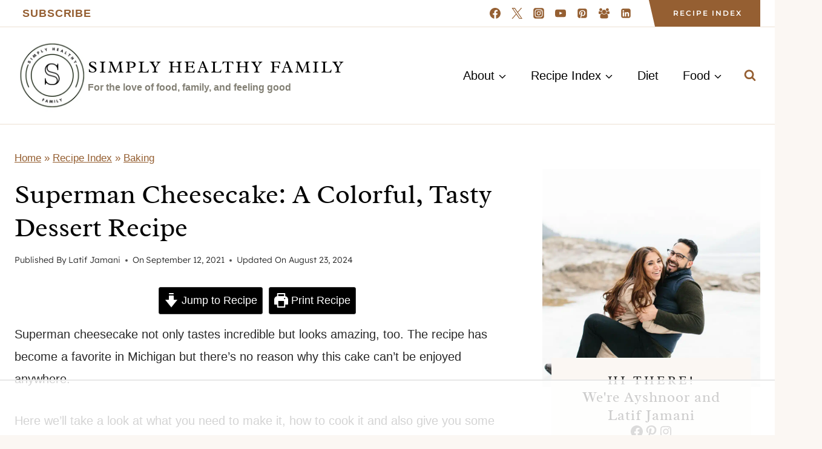

--- FILE ---
content_type: text/html
request_url: https://api.intentiq.com/profiles_engine/ProfilesEngineServlet?at=39&mi=10&dpi=936734067&pt=17&dpn=1&iiqidtype=2&iiqpcid=e8f51928-9e39-4fec-97d1-1c74abd3e369&iiqpciddate=1768828902823&pcid=10d85cc8-98aa-4691-9ad9-7a321e151672&idtype=3&gdpr=0&japs=false&jaesc=0&jafc=0&jaensc=0&jsver=0.33&testGroup=A&source=pbjs&ABTestingConfigurationSource=group&abtg=A&vrref=https%3A%2F%2Fwww.simplyhealthyfamily.org
body_size: 53
content:
{"abPercentage":97,"adt":1,"ct":2,"isOptedOut":false,"data":{"eids":[]},"dbsaved":"false","ls":true,"cttl":86400000,"abTestUuid":"g_334a3280-68a8-4c65-bedd-bfe254ffb5bf","tc":9,"sid":206477471}

--- FILE ---
content_type: text/html; charset=utf-8
request_url: https://www.google.com/recaptcha/api2/aframe
body_size: 249
content:
<!DOCTYPE HTML><html><head><meta http-equiv="content-type" content="text/html; charset=UTF-8"></head><body><script nonce="z3Kfre_9HDdhG3EfLsATTA">/** Anti-fraud and anti-abuse applications only. See google.com/recaptcha */ try{var clients={'sodar':'https://pagead2.googlesyndication.com/pagead/sodar?'};window.addEventListener("message",function(a){try{if(a.source===window.parent){var b=JSON.parse(a.data);var c=clients[b['id']];if(c){var d=document.createElement('img');d.src=c+b['params']+'&rc='+(localStorage.getItem("rc::a")?sessionStorage.getItem("rc::b"):"");window.document.body.appendChild(d);sessionStorage.setItem("rc::e",parseInt(sessionStorage.getItem("rc::e")||0)+1);localStorage.setItem("rc::h",'1768828912319');}}}catch(b){}});window.parent.postMessage("_grecaptcha_ready", "*");}catch(b){}</script></body></html>

--- FILE ---
content_type: text/css
request_url: https://ads.adthrive.com/sites/5d6e6ccdcc7cae09064f637c/ads.min.css
body_size: 170
content:
.adthrive-device-desktop .adthrive-recipe, 
.adthrive-device-tablet .adthrive-recipe {
  float: right;
  clear: right;
  margin: 10px 0 10px 10px;
}

.adthrive-header{
min-height: 250px !important;
}

.adthrive-stuck.adthrive-sticky.adthrive-sidebar {
z-index: auto!important;
}


--- FILE ---
content_type: text/plain
request_url: https://rtb.openx.net/openrtbb/prebidjs
body_size: -235
content:
{"id":"58c59dcb-706c-4c67-a387-f807dfa1010f","nbr":0}

--- FILE ---
content_type: text/plain
request_url: https://rtb.openx.net/openrtbb/prebidjs
body_size: -235
content:
{"id":"6bfb76bc-5851-4ff5-a290-453b8366808c","nbr":0}

--- FILE ---
content_type: text/plain
request_url: https://rtb.openx.net/openrtbb/prebidjs
body_size: -235
content:
{"id":"2fae3ba0-cc5c-4470-a576-728bd0f2cfb2","nbr":0}

--- FILE ---
content_type: text/plain
request_url: https://rtb.openx.net/openrtbb/prebidjs
body_size: -235
content:
{"id":"03c7b5af-607f-4691-87e4-5077c07eaaad","nbr":0}

--- FILE ---
content_type: text/plain; charset=utf-8
request_url: https://ads.adthrive.com/http-api/cv2
body_size: 8595
content:
{"om":["-xNi85QNX5k","00eoh6e0","00xbjwwl","08qi6o59","0929nj63","09gi8e9q","0Io8g4mTQr4","0av741zl","0b0m8l4f","0bb78cxw","0fs6e2ri","0hly8ynw","0iyi1awv","0p7rptpw","0r6m6t7w","0sm4lr19","1","10011/5c318b44790eeb5c8b638875dd699ce4","10011/e27599cce2d23885372e0f47abce3a1f","1006_199718016","1011_302_56233468","1011_302_56233470","1011_302_56233474","1011_302_56233491","1011_302_56233493","1011_302_56233497","1011_302_56233500","1011_302_56233555","1011_302_56233570","1011_302_56528046","1011_302_56528055","1011_302_56528061","1011_302_56528142","1011_302_56590597","1011_302_56590708","1011_302_56590848","1011_302_56862488","1011_302_56862491","1011_302_56982416","1011_302_56982418","1011_302_57035137","1011_302_57035192","1011_302_57035276","1011_302_57051015","1028_8728253","10310289136970_462613276","10310289136970_462615833","10310289136970_462792722","10310289136970_462792978","10310289136970_462793306","10310289136970_491345434","10310289136970_491345701","10310289136970_559920874","10310289136970_593674671","10310289136970_686690145","10339421-5836009-0","10339426-5836008-0","10ua7afe","110_589451478355172056","11142692","11472967","11509227","11560071","11633448","1185:1610326628","1185:1610326728","11896988","11999803","12010080","12010084","12010088","12151247","12219632","12219633","12219634","124682_629","124684_172","124843_8","124844_20","124848_7","124853_7","12850756","12_74_18113653","1453468","1463327","14xoyqyz","1501804","1501806","1606221","1610326628","1611092","16_703430542","16x7UEIxQu8","17_23487686","17_23487692","17_24525570","17_24632120","17_24683311","17_24696345","17_24766970","17_24767234","17_24767241","17_24767248","1891/84813","1891/84814","1ktgrre1","1zoin1vb","1zx7wzcw","201500255","202430_200_EAAYACog7t9UKc5iyzOXBU.xMcbVRrAuHeIU5IyS9qdlP9IeJGUyBMfW1N0_","202430_200_EAAYACogfp82etiOdza92P7KkqCzDPazG1s0NmTQfyLljZ.q7ScyBDr2wK8_","20421090_200_EAAYACogyy0RzHbkTBh30TNsrxZR28Ohi-3ey2rLnbQlrDDSVmQyBCEE070_","206_492063","206_501276","2132:42602352","2132:42602454","2132:45142077","2132:45361388","2132:45562715","2132:45919811","2132:45999649","2132:46039211","2132:46039509","2149:12151096","2149:12160736","2179:579593739337040696","2179:587183202622605216","2179:588463996220411211","2179:588837179414603875","2179:588969843258627169","2179:591283456202345442","2179:594033992319641821","2249:581439030","2249:614128746","2249:650628025","2249:650628516","2249:650662457","2249:657213025","2249:674673693","2249:677340715","2249:691910064","2249:691914577","2249:691925891","2249:703430542","2249:703670433","2307:09gi8e9q","2307:0b0m8l4f","2307:0hly8ynw","2307:0uyv1734","2307:2i8t2rx0","2307:74scwdnj","2307:76odrdws","2307:794di3me","2307:7cmeqmw8","2307:9nex8xyd","2307:a566o9hb","2307:a7w365s6","2307:b3sqze11","2307:bj4kmsd6","2307:c1hsjx06","2307:c2d7ypnt","2307:cv2huqwc","2307:ddd2k10l","2307:e49ssopz","2307:ekv63n6v","2307:f2u8e0cj","2307:faia6gj7","2307:fmmrtnw7","2307:fphs0z2t","2307:g749lgab","2307:ge4000vb","2307:h0cw921b","2307:hc3zwvmz","2307:ll8m2pwk","2307:lp37a2wq","2307:min949in","2307:np9yfx64","2307:nv5uhf1y","2307:ocnesxs5","2307:q0nt8p8d","2307:ralux098","2307:rk5pkdan","2307:rrlikvt1","2307:rup4bwce","2307:s2ahu2ae","2307:tty470r7","2307:u2cc9kzv","2307:u3i8n6ef","2307:uk9x4xmh","2307:xc88kxs9","2307:xe7etvhg","2307:xm7xmowz","2307:yl0m4qvg","2307:zfexqyi5","2307:zui0lm52","23786257","24080387","2409_15064_70_85808987","2409_25495_176_CR52055522","2409_25495_176_CR52092919","2409_25495_176_CR52092920","2409_25495_176_CR52092921","2409_25495_176_CR52092922","2409_25495_176_CR52092923","2409_25495_176_CR52092959","2409_25495_176_CR52150651","2409_25495_176_CR52153849","2409_25495_176_CR52175340","2409_25495_176_CR52178316","2409_25495_176_CR52186411","2409_91366_409_216596","24598434","246453835","246638579","24694809","24694815","25048620","25_34tgtmqk","25_52qaclee","25_53v6aquw","25_87z6cimm","25_ctfvpw6w","25_kec2e1sf","25_sgaw7i5o","25_utberk8n","25_xz6af56d","2662_200562_8166427","2662_200562_8168475","2662_200562_8168520","2662_200562_8168537","2662_200562_8172720","2662_200562_8172741","2662_200562_8182931","2676:79096170","2676:84578143","2676:85480675","2711_15051_12151096","2711_64_12156461","2715_9888_501276","27832225","27s3hbtl","28925636","28929686","28933536","28u7c6ez","29102835","29402249","29414696","29414711","29414845","2974:8166422","2974:8168475","2974:8168476","2974:8168519","2974:8168520","2974:8168539","2974:8168540","2974:8168581","2974:8168586","2974:8172720","2974:8172728","2974:8182931","2974:8182933","29_695879875","2eybxjpm","2hdl0sv1","2i8t2rx0","2qbp7g0b","2tAlke8JLD8Img5YutVv","3018/2c83a32ad2293482c65870d3b43a5633","306_24080387","306_24694809","306_24766984","308_125203_15","31qdo7ks","32j56hnc","3335_25247_700109389","33476571","33605023","33iu1mcp","34182009","3470:2tAlke8JLD8Img5YutVv","3490:CR52092920","3490:CR52212685","3490:CR52212688","3490:CR52223710","3490:CR52223725","3490:CR52223939","34945989","34eys5wu","34tgtmqk","35715073","3636:6042834","3658_136236_fphs0z2t","3658_15032_5loeumqb","3658_15078_emgupcal","3658_15936_0uyv1734","3658_18008_u2cc9kzv","3658_249690_00eoh6e0","3658_582283_lu0m1szw","3658_582283_xe7etvhg","3658_603555_bj4kmsd6","3658_629625_wu5qr81l","36_46_11125455","36_46_11881007","3702_139777_24765461","3702_139777_24765466","3702_139777_24765477","3702_139777_24765529","3702_139777_24765544","3702_139777_24765548","381513943572","3822:23149016","38662114","39303316","39303318","393060517","39350186","39364467","39368822","3LMBEkP-wis","3eaf1109-306f-48da-a375-f4d0033f2605","3o6augn1","3tkh4kx1","3ws6ppdq","4083IP31KS13kontrolfreek_3c5c4","408698505","409_216328","409_216364","409_216366","409_216384","409_216386","409_216387","409_216396","409_216398","409_216406","409_216408","409_216416","409_216496","409_216504","409_220338","409_220344","409_220346","409_220354","409_220359","409_223589","409_223591","409_223599","409_225978","409_225980","409_225982","409_225983","409_225986","409_225987","409_225988","409_225990","409_225992","409_226312","409_226321","409_226322","409_226324","409_226326","409_226331","409_226332","409_226336","409_226342","409_226351","409_226356","409_226370","409_227223","409_227224","409_227226","409_227235","409_228054","409_228059","409_228065","409_228077","409_228090","409_228348","409_228351","409_228354","409_228367","409_228380","409_228381","409_228385","409_230728","409_231798","42602454","43163361","43163404","43163411","43163413","43163415","43919974","43919984","43919985","43919986","43a7ptxe","43ij8vfd","45700999","457230188","458901553568","45astvre","462613276","46uk7yb6","46vbi2k4","47192068","485027845327","49039749","49123012","49123013","492063","4941614","4947806","4959916","4972638","4972640","4fk9nxse","4qxmmgd2","4yevyu88","501276","501_76_f708abf8-97ff-459e-acea-dff5bfa9fd2a","507312421","51372355","51372397","521168","52136747","521_425_203499","521_425_203500","521_425_203501","521_425_203505","521_425_203507","521_425_203509","521_425_203515","521_425_203518","521_425_203525","521_425_203526","521_425_203529","521_425_203534","521_425_203535","521_425_203536","521_425_203542","521_425_203543","521_425_203544","521_425_203613","521_425_203614","521_425_203615","521_425_203617","521_425_203620","521_425_203621","521_425_203632","521_425_203633","521_425_203635","521_425_203636","521_425_203650","521_425_203651","521_425_203663","521_425_203674","521_425_203675","521_425_203677","521_425_203681","521_425_203693","521_425_203695","521_425_203696","521_425_203698","521_425_203700","521_425_203702","521_425_203703","521_425_203705","521_425_203706","521_425_203708","521_425_203729","521_425_203730","521_425_203731","521_425_203732","521_425_203733","521_425_203735","521_425_203736","521_425_203738","521_425_203740","521_425_203741","521_425_203742","521_425_203744","521_425_203745","521_425_203874","521_425_203878","521_425_203884","521_425_203885","521_425_203890","521_425_203892","521_425_203893","521_425_203898","521_425_203900","521_425_203917","521_425_203921","521_425_203928","521_425_203929","521_425_203938","521_425_203952","521_425_203957","521_425_203958","521_425_203965","521_425_203969","521_425_203973","521_425_203975","522710","5316_139700_0156cb47-e633-4761-a0c6-0a21f4e0cf6d","5316_139700_09c5e2a6-47a5-417d-bb3b-2b2fb7fccd1e","5316_139700_16d52f38-95b7-429d-a887-fab1209423bb","5316_139700_21be1e8e-afd9-448a-b27e-bafba92b49b3","5316_139700_394cc695-3a27-454a-9e94-405d3f5a5e5d","5316_139700_4589264e-39c7-4b8f-ba35-5bd3dd2b4e3a","5316_139700_54e609c2-e8cb-4af7-b2bc-73d51e96bd46","5316_139700_5546ab88-a7c9-405b-87de-64d5abc08339","5316_139700_605bf0fc-ade6-429c-b255-6b0f933df765","5316_139700_6aefc6d3-264a-439b-b013-75aa5c48e883","5316_139700_6c959581-703e-4900-a4be-657acf4c3182","5316_139700_72add4e5-77ac-450e-a737-601ca216e99a","5316_139700_76cc1210-8fb0-4395-b272-aa369e25ed01","5316_139700_7ffcb809-64ae-49c7-8224-e96d7c029938","5316_139700_87802704-bd5f-4076-a40b-71f359b6d7bf","5316_139700_892539b2-17b7-4110-9ce7-200203402aac","5316_139700_8f247a38-d651-4925-9883-c24f9c9285c0","5316_139700_90aab27a-4370-4a9f-a14a-99d421f43bcf","5316_139700_978023aa-d852-4627-8f12-684a08992060","5316_139700_9a3bafb0-c9ab-45f3-b86c-760a494d70d0","5316_139700_af6bd248-efcd-483e-b6e6-148c4b7b9c8a","5316_139700_b801ca60-9d5a-4262-8563-b7f8aef0484d","5316_139700_bd0b86af-29f5-418b-9bb4-3aa99ec783bd","5316_139700_cbda64c5-11d0-46f9-8941-2ca24d2911d8","5316_139700_cd438f6c-2c42-400f-9186-9e0019209194","5316_139700_cebab8a3-849f-4c71-9204-2195b7691600","5316_139700_d1a8183a-ff72-4a02-b603-603a608ad8c4","5316_139700_d1c1eb88-602b-4215-8262-8c798c294115","5316_139700_de0a26f2-c9e8-45e5-9ac3-efb5f9064703","5316_139700_e3299175-652d-4539-b65f-7e468b378aea","5316_139700_e3bec6f0-d5db-47c8-9c47-71e32e0abd19","5316_139700_e57da5d6-bc41-40d9-9688-87a11ae6ec85","5316_139700_f3c12291-f8d3-4d25-943d-01e8c782c5d7","5316_139700_f7be6964-9ad4-40ba-a38a-55794e229d11","5316_139700_fd97502e-2b85-4f6c-8c91-717ddf767abc","53osz248","53v6aquw","542854698","54639987","549423","5510:7ztkjhgq","5510:kecbwzbd","5510:ouycdkmq","5510:p0yfzusz","5510:quk7w53j","5510:uk9x4xmh","55167461","55221385","5563_66529_OADD2.7284328140867_1QMTXCF8RUAKUSV9ZP","5563_66529_OADD2.7284328163393_196P936VYRAEYC7IJY","5563_66529_OAIP.4d6d464aff0c47f3610f6841bcebd7f0","5563_66529_OAIP.9fe96f79334fc85c7f4f0d4e3e948900","55726194","557_409_216366","557_409_216396","557_409_216486","557_409_216586","557_409_220137","557_409_220139","557_409_220149","557_409_220159","557_409_220333","557_409_220343","557_409_220344","557_409_220346","557_409_220354","557_409_220364","557_409_220366","557_409_223589","557_409_223599","557_409_225987","557_409_225988","557_409_225990","557_409_226312","557_409_228054","557_409_228055","557_409_228059","557_409_228064","557_409_228065","557_409_228074","557_409_228077","557_409_228103","557_409_228105","557_409_228115","557_409_228116","557_409_228348","557_409_228349","557_409_228351","557_409_228354","557_409_228363","557_409_228380","557_409_235268","557_409_235274","557_409_235543","557_409_235544","557_409_235548","558_93_a0oxacu8","558_93_cv2huqwc","558_93_mxap5x44","55965333","56071098","560_74_18236235","560_74_18268075","560_74_18268083","560_74_18268131","560_74_18268139","560_74_18298265","560_74_18298345","56341213","56632487","56632509","56635908","56635945","56635955","56824595","5726507757","576777115309199355","58626147","587183202622605216","589289985696794383","593674671","59751572","59873208","59873222","59873223","59873224","59873230","59873231","5auirdnp","5eduqghr","5ia3jbdy","5iujftaz","60105833","60146355","60618585","60618611","60638194","60728045","609577512","60f5a06w","61085224","61102880","61210708","61210719","61281266","61456734","61524915","61538299","61543638","618576351","618653722","618876699","618980679","61900466","619089559","61916211","61916223","61916225","61916229","61932920","61932925","61932933","61932948","61932957","62019442","62019681","62019933","62187798","6226500969","6226505231","6226505239","6226508465","6226528671","6226530649","6226534791","6250_66552_1090191464","6250_66552_1112688573","6250_66552_977401626","625317146","627225143","627227759","627290883","627301267","627309156","627309159","627506494","62799585","628015148","628086965","628153053","628223277","628360579","628360582","628444259","628444349","628444433","628444436","628444439","628456310","628456382","628622163","628622172","628622175","628622178","628622241","628622244","628622247","628622250","628683371","628687043","628687157","628687460","628687463","628803013","628841673","628990952","629007394","629009180","629167998","629168001","629168010","629168565","629171196","629171202","629234167","629255550","629350437","62946748","629488423","62977989","62978299","62981075","629817930","62987257","629984747","630137823","63065627","63088923","63088924","63088927","63088929","6329018","6365_61796_742174851279","6365_61796_784844652399","6365_61796_784880263591","6365_61796_784880274628","6365_61796_784880275657","6365_61796_785326944648","6365_61796_785451798380","6365_61796_785452880867","6365_61796_790586041893","6365_61796_793303452475","63t6qg56","651637446","651637459","651637461","651637462","6547_67916_1yZeot1LucNC24r0watd","6547_67916_lPs2ouA9W3E1sExvlTay","655883025","659216891404","66_dyflvr5nqvff8qlmj0gk","670_9916_559920770","670_9916_686690145","677887979","680_99480_464327579","680_99480_685190937","680_99480_700109379","680_99480_700109389","680_99480_700109391","681349749","684781858","684895958","688070999","688078501","695872491","695879875","695879898","696314600","696332890","697189859","697189897","697189924","697189960","697189993","697189994","697190006","697190012","697525780","697525781","697525791","697876985","697876986","697876994","697876998","697876999","697877001","699812344","699812857","699813340","699824707","69ce49a7-f047-4597-9a94-96ce5b087f75","6hye09n0","6mj57yc0","6mrds7pc","700109383","700109389","700109391","700109399","701276081","701277925","701329605","701662445","702397981","702759138","702759408","703930635","704692932","704890558","704890663","70_85939025","70_85954259","70_85954453","720334075192","722434589030","723758178853","724272994705","729896476495","732469721921","734192830920","7354_111700_86509222","7354_111700_86509226","7354_138543_85807320","74243_74_18268075","74243_74_18268077","74243_74_18268078","74243_74_18268083","7485157536842081534","74_559920874","74scwdnj","76odrdws","786935973586","79096182","79096186","79482212","794di3me","7969_149355_42602454","7969_149355_44283562","7969_149355_45327622","7969_149355_45327624","7cmeqmw8","7i30xyr5","7mohkjUvB6I","7pmot6qj","7qIE6HPltrY","7qevw67b","7sf7w6kh","7vlmjnq0","7xb3th35","80070391","80072814","80072819","80072827","80072862","80072883","80843556","8152859","8152878","8152879","8154361","8154362","8154363","8166427","8168473","8168539","8172728","8172731","8172732","8172734","8172738","8172740","8172741","8182933","8341_230731_587183202622605216","83443827","83448040","83448049","83557708","84578111","84578122","84578144","85444959","85444966","85480675","85480726","85943196","85943197","85943199","85954280","86470584","86470702","86509222","86509226","86509228","86509229","86509230","86888335","8ax1f5n9","8fdfc014","8orkh93v","8w4klwi4","9057/0328842c8f1d017570ede5c97267f40d","9057/211d1f0fa71d1a58cabee51f2180e38f","9057/37a3ff30354283181bfb9fb2ec2f8f75","9057/9ced2f4f99ea397df0e0f394c2806693","90_12219634","90zjqu77","91950570","91950640","97_8152879","9krcxphu","9nex8xyd","9r15vock","9t6gmxuz","9vtd24w4","BaBhqnc09QPXBGLm0CF6","E8gwJoXQrNX8PRib3nnR","KAq4g1l50Ncp9HalYRFL","SNpgHAYXVc2o9xxOV2na","YM34v0D1p1g","YlnVIl2d84o","a0oxacu8","a566o9hb","a7351838-cfc8-49a8-9c7c-443a473bd38f","a7w365s6","a9rnhyzc","abhu2o6t","ag5h5euo","ajbyfzx8","b3sqze11","b41rck4a","b90cwbcd","bhcgvwxj","bj2984kmsd6","bj4kmsd6","bn278v80","bpecuyjx","bpwmigtk","bu0fzuks","bzp9la1n","c1dt8zmk","c1hsjx06","c25t9p0u","c2d7ypnt","c4f1ef31-0626-4e83-b593-f0b2f7f7d750","cd40m5wq","ce7bo7ga","cki44jrm","cpn7gwek","cqant14y","cr-96xuyi3tu9xg","cr-97pzzgzrubqk","cr-9hxzbqc08jrgv2","cr-Bitc7n_p9iw__vat__49i_k_6v6_h_jce2vj5h_PxWzTvgmq","cr-Bitc7n_p9iw__vat__49i_k_6v6_h_jce2vj5h_buspHgokm","cr-Bitc7n_p9iw__vat__49i_k_6v6_h_jce2vm6d_U5356gokm","cr-a9s2xf8vubwj","cr-a9s2xgzrubwj","cr-aaqt0k1vubwj","cr-aav22g0qubwj","cr-aav22g2rubwj","cr-aawz2m2wubwj","cr-aawz2m3vubwj","cr-aawz2m4uubwj","cr-aawz2m7xubwj","cr-aawz3f0wubwj","cr-aawz3f2tubwj","cr-aawz3f3qubwj","cr-aawz3f3uubwj","cr-aawz3f3xubwj","cr-aawz3f3yubwj","cr-aawz3i2qubwj","cr-dbs04e7qx7tmu","cr-dby2yd7wx7tmu","cr-f6puwm2w27tf1","cr-f6puwm2xw7tf1","cr-f6puwm2yu7tf1","cr-f6puwm2yw7tf1","cr-g7wv3f7qvft","cr-gaqt1_k4quarey7qntt","cr-h6q46o706lrgv2","cr-kz4ol95lu9vd","cr-kz4ol95lubwe","cr-nv6lwc1iu9vd","cr-okttwdu0ubwe","cr-sk1vaer4u9vd","cr-sk1vaer4ubwe","cr-yow2qpavuatj","cr223-9cqtzf5wverhx5","ctfvpw6w","cv2982huqwc","cv2huqwc","cymho2zs","czt3qxxp","d8ijy7f2","d8xpzwgq","daw00eve","ddd2k10l","de66hk0y","dft15s69","dg2WmFvzosE","dif1fgsg","dlhzctga","dttupnse","dwghal43","e2c76his","e38qsvko","eb9vjo1r","eiqtrsdn","ekck35lf","emgupcal","emhpbido","emkmky49","extremereach_creative_76559239","f0u03q6w","f2u8e0cj","f9zmsi7x","faia6gj7","fdujxvyb","feueU8m1y4Y","fjp0ceax","fmbxvfw0","fmmrtnw7","fp298hs0z2t","fphs0z2t","g3tr58j9","g4iapksj","g5egxitt","g749lgab","g7t6s6ge","ge2984kwk32","ge4000vb","ge4kwk32","gjwam5dw","gnm8sidp","h0cw921b","hauz7f6h","hc3zwvmz","heb21q1u","heyp82hb","hf9ak5dg","homyiq6b","hqz7anxg","hzonbdnu","i2aglcoy","i7sov9ry","i8q65k6g","i90isgt0","i9b8es34","iaqttatc","idh8o9qc","j39smngx","j4r0agpc","j5j8jiab","j5l7lkp9","jaz5omfl","jci9uj40","jd035jgw","jonxsolf","k10y9mz2","k5lnzw20","k6mxdk4o","kU_dP_euqa0","kecbwzbd","kk5768bd","kniwm2we","ksrdc5dk","kv2blzf2","kxcowe3b","ky0y4b7y","kz8629zd","l1keero7","l2j3rq3s","l2zwpdg7","lc408s2k","ll8m2pwk","llejctn7","lp37a2wq","lu0m1szw","lz23iixx","m3wzasds","m9tz4e6u","min949in","mmr74uc4","mne39gsk","mnzinbrt","mqj8o5pz","mtsc0nih","mxap5x44","mxccm4gg","n3egwnq7","ndestypq","nfucnkws","np9yfx64","nrlkfmof","nrs1hc5n","nv5uhf1y","o5xj653n","o705c5j6","ocnesxs5","oe31iwxh","ofoon6ir","okem47bb","ot91zbhz","ouycdkmq","oz3ry6sr","ozdii3rw","pi2986u4hm4","plth4l1a","prcz3msg","pte4wl23","q0nt8p8d","q9plh3qd","qen3mj4l","qffuo3l3","qqvgscdx","qts6c5p3","quk7w53j","r68ur1og","ralux098","riaslz7g","rk5pkdan","rmttmrq8","rrlikvt1","rup4bwce","rxj4b6nw","s2ahu2ae","s4s41bit","sg42112aw7i5o","sk4ge5lf","sslkianq","sttgj0wj","sv0m4r3Kfm0lsVrXuhZg","t5kb9pme","t73gfjqn","ta3n09df","tsf8xzNEHyI","u0txqi6z","u2cc9kzv","ubykfntq","uf7vbcrs","uhebin5g","ujqkqtnh","uk9x4xmh","ut298hwjnbu","utberk8n","uy5wm2fg","v1oc480x","v3xdjj0n","v4rfqxto","v9k6m2b0","vbivoyo6","vnc30v3n","vq298ccoh59","vqccoh59","vqqwz0z3","w15c67ad","w5et7cv9","w8CHPvDNtmj9ysk435xp","wgs30pcg","wix9gxm5","wt0wmo2s","wu5qr81l","wuozwRl5Kw582Wl002Bq","ww9yxw2a","wxfnrapl","x21s451d","x3nl5llg","xdaezn6y","xe2987etvhg","xe7etvhg","xjq9sbpc","xm7xmowz","xswz6rio","xtxa8s2d","y51tr986","yl0m4qvg","yl9likui","yq5t5meg","yxvw3how","z4ptnka9","z8hcebyi","zaiy3lqy","zf298exqyi5","zfexqyi5","zj3di034","zmri9v9c","zui0lm52","zvdz58bk","zxl8as7s","7979132","7979135"],"pmp":[],"adomains":["1md.org","a4g.com","about.bugmd.com","acelauncher.com","adameve.com","adelion.com","adp3.net","advenuedsp.com","aibidauction.com","aibidsrv.com","akusoli.com","allofmpls.org","arkeero.net","ato.mx","avazutracking.net","avid-ad-server.com","avid-adserver.com","avidadserver.com","aztracking.net","bc-sys.com","bcc-ads.com","bidderrtb.com","bidscube.com","bizzclick.com","bkserving.com","bksn.se","brightmountainads.com","bucksense.io","bugmd.com","ca.iqos.com","capitaloneshopping.com","cdn.dsptr.com","clarifion.com","clean.peebuster.com","cotosen.com","cs.money","cwkuki.com","dallasnews.com","dcntr-ads.com","decenterads.com","derila-ergo.com","dhgate.com","dhs.gov","digitaladsystems.com","displate.com","doyour.bid","dspbox.io","envisionx.co","ezmob.com","fla-keys.com","fmlabsonline.com","g123.jp","g2trk.com","gadgetslaboratory.com","gadmobe.com","getbugmd.com","goodtoknowthis.com","gov.il","grosvenorcasinos.com","guard.io","hero-wars.com","holts.com","howto5.io","http://bookstofilm.com/","http://countingmypennies.com/","http://fabpop.net/","http://folkaly.com/","http://gameswaka.com/","http://gowdr.com/","http://gratefulfinance.com/","http://outliermodel.com/","http://profitor.com/","http://tenfactorialrocks.com/","http://vovviral.com/","https://instantbuzz.net/","https://www.royalcaribbean.com/","ice.gov","imprdom.com","justanswer.com","liverrenew.com","longhornsnuff.com","lovehoney.com","lowerjointpain.com","lymphsystemsupport.com","meccabingo.com","media-servers.net","medimops.de","miniretornaveis.com","mobuppsrtb.com","motionspots.com","mygrizzly.com","myiq.com","myrocky.ca","national-lottery.co.uk","nbliver360.com","ndc.ajillionmax.com","nibblr-ai.com","niutux.com","nordicspirit.co.uk","notify.nuviad.com","notify.oxonux.com","own-imp.vrtzads.com","paperela.com","paradisestays.site","parasiterelief.com","peta.org","pfm.ninja","photoshelter.com","pixel.metanetwork.mobi","pixel.valo.ai","plannedparenthood.org","plf1.net","plt7.com","pltfrm.click","printwithwave.co","privacymodeweb.com","rangeusa.com","readywind.com","reklambids.com","ri.psdwc.com","royalcaribbean.com","royalcaribbean.com.au","rtb-adeclipse.io","rtb-direct.com","rtb.adx1.com","rtb.kds.media","rtb.reklambid.com","rtb.reklamdsp.com","rtb.rklmstr.com","rtbadtrading.com","rtbsbengine.com","rtbtradein.com","saba.com.mx","safevirus.info","securevid.co","seedtag.com","servedby.revive-adserver.net","shift.com","simple.life","smrt-view.com","swissklip.com","taboola.com","tel-aviv.gov.il","temu.com","theoceanac.com","track-bid.com","trackingintegral.com","trading-rtbg.com","trkbid.com","truthfinder.com","unoadsrv.com","usconcealedcarry.com","uuidksinc.net","vabilitytech.com","vashoot.com","vegogarden.com","viewtemplates.com","votervoice.net","vuse.com","waardex.com","wapstart.ru","wayvia.com","wdc.go2trk.com","weareplannedparenthood.org","webtradingspot.com","www.royalcaribbean.com","xapads.com","xiaflex.com","yourchamilia.com"]}

--- FILE ---
content_type: text/plain; charset=UTF-8
request_url: https://at.teads.tv/fpc?analytics_tag_id=PUB_17002&tfpvi=&gdpr_consent=&gdpr_status=22&gdpr_reason=220&ccpa_consent=&sv=prebid-v1
body_size: 56
content:
YjJhZDExNWUtZmE2NS00NTdmLWIzZGItM2M5NTZmMDFmYzJmIy03LTM=

--- FILE ---
content_type: text/plain
request_url: https://rtb.openx.net/openrtbb/prebidjs
body_size: -235
content:
{"id":"75a4d15d-016f-4755-af1b-0a3acda65594","nbr":0}

--- FILE ---
content_type: text/plain
request_url: https://rtb.openx.net/openrtbb/prebidjs
body_size: -235
content:
{"id":"53b89da7-491f-4747-a114-1ff84938ce94","nbr":0}

--- FILE ---
content_type: text/plain
request_url: https://rtb.openx.net/openrtbb/prebidjs
body_size: -87
content:
{"id":"29a58224-3e7e-4e02-9b6a-6ceb5a617d0d","nbr":0}

--- FILE ---
content_type: text/plain
request_url: https://rtb.openx.net/openrtbb/prebidjs
body_size: -235
content:
{"id":"9e510e46-333d-4bcf-a5d9-395cbb3d177b","nbr":0}

--- FILE ---
content_type: text/plain
request_url: https://rtb.openx.net/openrtbb/prebidjs
body_size: -235
content:
{"id":"8eb9ecdf-ea5d-4a91-931a-84493a331d59","nbr":0}